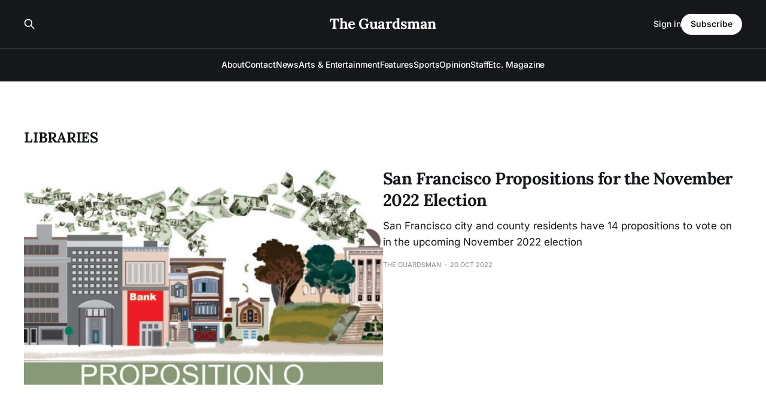

--- FILE ---
content_type: text/html; charset=utf-8
request_url: https://www.theguardsman.com/tag/libraries/
body_size: 3232
content:
<!DOCTYPE html>
<html lang="en">

<head>
    <meta charset="utf-8">
    <meta name="viewport" content="width=device-width, initial-scale=1">
    <title>libraries - The Guardsman</title>
    <link rel="stylesheet" href="https://www.theguardsman.com/assets/built/screen.css?v=0ffcf6d240">

    <link rel="canonical" href="https://www.theguardsman.com/tag/libraries/">
    <meta name="referrer" content="no-referrer-when-downgrade">
    
    <meta property="og:site_name" content="The Guardsman">
    <meta property="og:type" content="website">
    <meta property="og:title" content="libraries - The Guardsman">
    <meta property="og:description" content="Serving the City College community since 1935">
    <meta property="og:url" content="https://www.theguardsman.com/tag/libraries/">
    <meta property="og:image" content="https://static.ghost.org/v5.0.0/images/publication-cover.jpg">
    <meta property="article:publisher" content="https://www.facebook.com/theguardsman/">
    <meta name="twitter:card" content="summary_large_image">
    <meta name="twitter:title" content="libraries - The Guardsman">
    <meta name="twitter:description" content="Serving the City College community since 1935">
    <meta name="twitter:url" content="https://www.theguardsman.com/tag/libraries/">
    <meta name="twitter:image" content="https://static.ghost.org/v5.0.0/images/publication-cover.jpg">
    <meta name="twitter:site" content="@ghost">
    <meta property="og:image:width" content="1200">
    <meta property="og:image:height" content="840">
    
    <script type="application/ld+json">
{
    "@context": "https://schema.org",
    "@type": "Series",
    "publisher": {
        "@type": "Organization",
        "name": "The Guardsman",
        "url": "https://www.theguardsman.com/",
        "logo": {
            "@type": "ImageObject",
            "url": "https://www.theguardsman.com/favicon.ico",
            "width": 48,
            "height": 48
        }
    },
    "url": "https://www.theguardsman.com/tag/libraries/",
    "name": "libraries",
    "mainEntityOfPage": "https://www.theguardsman.com/tag/libraries/"
}
    </script>

    <meta name="generator" content="Ghost 6.13">
    <link rel="alternate" type="application/rss+xml" title="The Guardsman" href="https://www.theguardsman.com/rss/">
    <script defer src="https://cdn.jsdelivr.net/ghost/portal@~2.56/umd/portal.min.js" data-i18n="true" data-ghost="https://www.theguardsman.com/" data-key="ac2d3d67fdfa02e2155ce353af" data-api="https://the-guardsman.ghost.io/ghost/api/content/" data-locale="en" crossorigin="anonymous"></script><style id="gh-members-styles">.gh-post-upgrade-cta-content,
.gh-post-upgrade-cta {
    display: flex;
    flex-direction: column;
    align-items: center;
    font-family: -apple-system, BlinkMacSystemFont, 'Segoe UI', Roboto, Oxygen, Ubuntu, Cantarell, 'Open Sans', 'Helvetica Neue', sans-serif;
    text-align: center;
    width: 100%;
    color: #ffffff;
    font-size: 16px;
}

.gh-post-upgrade-cta-content {
    border-radius: 8px;
    padding: 40px 4vw;
}

.gh-post-upgrade-cta h2 {
    color: #ffffff;
    font-size: 28px;
    letter-spacing: -0.2px;
    margin: 0;
    padding: 0;
}

.gh-post-upgrade-cta p {
    margin: 20px 0 0;
    padding: 0;
}

.gh-post-upgrade-cta small {
    font-size: 16px;
    letter-spacing: -0.2px;
}

.gh-post-upgrade-cta a {
    color: #ffffff;
    cursor: pointer;
    font-weight: 500;
    box-shadow: none;
    text-decoration: underline;
}

.gh-post-upgrade-cta a:hover {
    color: #ffffff;
    opacity: 0.8;
    box-shadow: none;
    text-decoration: underline;
}

.gh-post-upgrade-cta a.gh-btn {
    display: block;
    background: #ffffff;
    text-decoration: none;
    margin: 28px 0 0;
    padding: 8px 18px;
    border-radius: 4px;
    font-size: 16px;
    font-weight: 600;
}

.gh-post-upgrade-cta a.gh-btn:hover {
    opacity: 0.92;
}</style>
    <script defer src="https://cdn.jsdelivr.net/ghost/sodo-search@~1.8/umd/sodo-search.min.js" data-key="ac2d3d67fdfa02e2155ce353af" data-styles="https://cdn.jsdelivr.net/ghost/sodo-search@~1.8/umd/main.css" data-sodo-search="https://the-guardsman.ghost.io/" data-locale="en" crossorigin="anonymous"></script>
    
    <link href="https://www.theguardsman.com/webmentions/receive/" rel="webmention">
    <script defer src="/public/cards.min.js?v=0ffcf6d240"></script>
    <link rel="stylesheet" type="text/css" href="/public/cards.min.css?v=0ffcf6d240">
    <script defer src="/public/member-attribution.min.js?v=0ffcf6d240"></script>
    <script defer src="/public/ghost-stats.min.js?v=0ffcf6d240" data-stringify-payload="false" data-datasource="analytics_events" data-storage="localStorage" data-host="https://www.theguardsman.com/.ghost/analytics/api/v1/page_hit"  tb_site_uuid="ce6fab47-a937-453a-8650-0f81911f756c" tb_post_uuid="undefined" tb_post_type="null" tb_member_uuid="undefined" tb_member_status="undefined"></script><style>:root {--ghost-accent-color: #FF1A75;}</style>
    <link rel="preconnect" href="https://fonts.bunny.net"><link rel="stylesheet" href="https://fonts.bunny.net/css?family=lora:400,700|inter:400,500,600"><style>:root {--gh-font-heading: Lora;--gh-font-body: Inter;}</style>
</head>

<body class="tag-template tag-libraries gh-font-heading-lora gh-font-body-inter is-head-stacked has-serif-body is-head-dark">
<div class="gh-site">

    <header id="gh-head" class="gh-head gh-outer">
        <div class="gh-head-inner gh-inner">
            <div class="gh-head-brand">
                <div class="gh-head-brand-wrapper">
                    
                    <a class="gh-head-logo" href="https://www.theguardsman.com">
                            The Guardsman
                    </a>
                    
                </div>
                <button class="gh-search gh-icon-btn" aria-label="Search this site" data-ghost-search><svg xmlns="http://www.w3.org/2000/svg" fill="none" viewBox="0 0 24 24" stroke="currentColor" stroke-width="2" width="20" height="20"><path stroke-linecap="round" stroke-linejoin="round" d="M21 21l-6-6m2-5a7 7 0 11-14 0 7 7 0 0114 0z"></path></svg></button>
                <button class="gh-burger" aria-label="Toggle menu"></button>
            </div>

            <nav class="gh-head-menu">
                <ul class="nav">
    <li class="nav-about"><a href="https://www.theguardsman.com/about/">About</a></li>
    <li class="nav-contact"><a href="https://www.theguardsman.com/contact/">Contact</a></li>
    <li class="nav-news"><a href="https://www.theguardsman.com/tag/news/">News</a></li>
    <li class="nav-arts-entertainment"><a href="https://www.theguardsman.com/arts-entertainment/">Arts &amp; Entertainment</a></li>
    <li class="nav-features"><a href="https://www.theguardsman.com/features/">Features</a></li>
    <li class="nav-sports"><a href="https://www.theguardsman.com/sports/">Sports</a></li>
    <li class="nav-opinion"><a href="https://www.theguardsman.com/opinon/">Opinion</a></li>
    <li class="nav-staff"><a href="https://www.theguardsman.com/spring2026staff/">Staff</a></li>
    <li class="nav-etc-magazine"><a href="https://www.theguardsman.com/etc/">Etc. Magazine</a></li>
</ul>

            </nav>

            <div class="gh-head-actions">
                    <button class="gh-search gh-icon-btn" aria-label="Search this site" data-ghost-search><svg xmlns="http://www.w3.org/2000/svg" fill="none" viewBox="0 0 24 24" stroke="currentColor" stroke-width="2" width="20" height="20"><path stroke-linecap="round" stroke-linejoin="round" d="M21 21l-6-6m2-5a7 7 0 11-14 0 7 7 0 0114 0z"></path></svg></button>
                    <div class="gh-head-members">
                                <a class="gh-head-link" href="#/portal/signin" data-portal="signin">Sign in</a>
                                <a class="gh-head-btn gh-btn gh-primary-btn" href="#/portal/signup" data-portal="signup">Subscribe</a>
                    </div>
            </div>
        </div>
    </header>

    

<main class="gh-main gh-outer">
    <div class="gh-inner">
                <section class="gh-pagehead">
                    <h1 class="gh-pagehead-title">libraries</h1>

                </section>

        <div class="gh-topic gh-topic-grid">
            <div class="gh-topic-content gh-feed">
                    <article class="gh-card post tag-news tag-affordable-housing tag-ann-marie-galvan tag-city-college tag-department-of-public-works tag-election tag-elections tag-golden-gate-park tag-homelessness tag-libraries tag-midterm-elections tag-mohammad-nuru tag-proposition-o tag-propositions tag-san-francisco tag-san-francisco-public-library tag-voting tag-hash-wp tag-hash-wp-post tag-hash-import-2026-01-13-05-33 large">
    <a class="gh-card-link" href="/5_news_propositions_galvan/">
            <figure class="gh-card-image">
                <img
                    srcset="/content/images/size/w300/wp-content/uploads/2022/10/chancindy_prop_o_2.jpg 300w,
                            /content/images/size/w720/wp-content/uploads/2022/10/chancindy_prop_o_2.jpg 720w,
                            /content/images/size/w960/wp-content/uploads/2022/10/chancindy_prop_o_2.jpg 960w,
                            /content/images/size/w1200/wp-content/uploads/2022/10/chancindy_prop_o_2.jpg 1200w,
                            /content/images/size/w2000/wp-content/uploads/2022/10/chancindy_prop_o_2.jpg 2000w"
                    sizes="(max-width: 1200px) 100vw, 1200px"
                    src="/content/images/size/w720/wp-content/uploads/2022/10/chancindy_prop_o_2.jpg"
                    alt="San Francisco Propositions for the November 2022 Election"
                >
            </figure>

        <div class="gh-card-wrapper">
            <header class="gh-card-header">
                <h3 class="gh-card-title">San Francisco Propositions for the November 2022 Election</h3>
            </header>

                    <div class="gh-card-excerpt">San Francisco city and county residents have 14 propositions to vote on in the upcoming November 2022 election</div>

            <footer class="gh-card-footer">
                <span class="gh-card-author">The Guardsman</span>
                <time class="gh-card-date" datetime="2022-10-20">20 Oct 2022</time>
            </footer>
        </div>
    </a>
</article>            </div>
        </div>
    </div>
</main>

    <footer class="gh-foot gh-outer">
        <div class="gh-foot-inner gh-inner">
                <section class="gh-subscribe">
                    <h3 class="gh-subscribe-title">Subscribe to The Guardsman</h3>
                        <div class="gh-subscribe-description">Don&#x27;t miss out on the latest news. Sign up now to get access to the library of members-only articles.</div>
                    <button class="gh-subscribe-btn gh-btn" data-portal="signup"><svg width="20" height="20" viewBox="0 0 20 20" fill="none" stroke="currentColor" xmlns="http://www.w3.org/2000/svg">
    <path d="M3.33332 3.33334H16.6667C17.5833 3.33334 18.3333 4.08334 18.3333 5.00001V15C18.3333 15.9167 17.5833 16.6667 16.6667 16.6667H3.33332C2.41666 16.6667 1.66666 15.9167 1.66666 15V5.00001C1.66666 4.08334 2.41666 3.33334 3.33332 3.33334Z" stroke-width="1.5" stroke-linecap="round" stroke-linejoin="round"/>
    <path d="M18.3333 5L9.99999 10.8333L1.66666 5" stroke-width="1.5" stroke-linecap="round" stroke-linejoin="round"/>
</svg> Subscribe now</button>
                </section>

            <nav class="gh-foot-menu">
                <ul class="nav">
    <li class="nav-sign-up"><a href="#/portal/">Sign up</a></li>
    <li class="nav-about-the-department-of-journalism"><a href="https://www.theguardsman.com/journalism-department/">About the Department of Journalism</a></li>
</ul>

            </nav>

            <div class="gh-copyright">
                    The Guardsman © 2026. Powered by <a href="https://ghost.org/" target="_blank" rel="noopener">Ghost</a>
            </div>
        </div>
    </footer>

</div>


<script src="https://www.theguardsman.com/assets/built/main.min.js?v=0ffcf6d240"></script>



</body>

</html>
